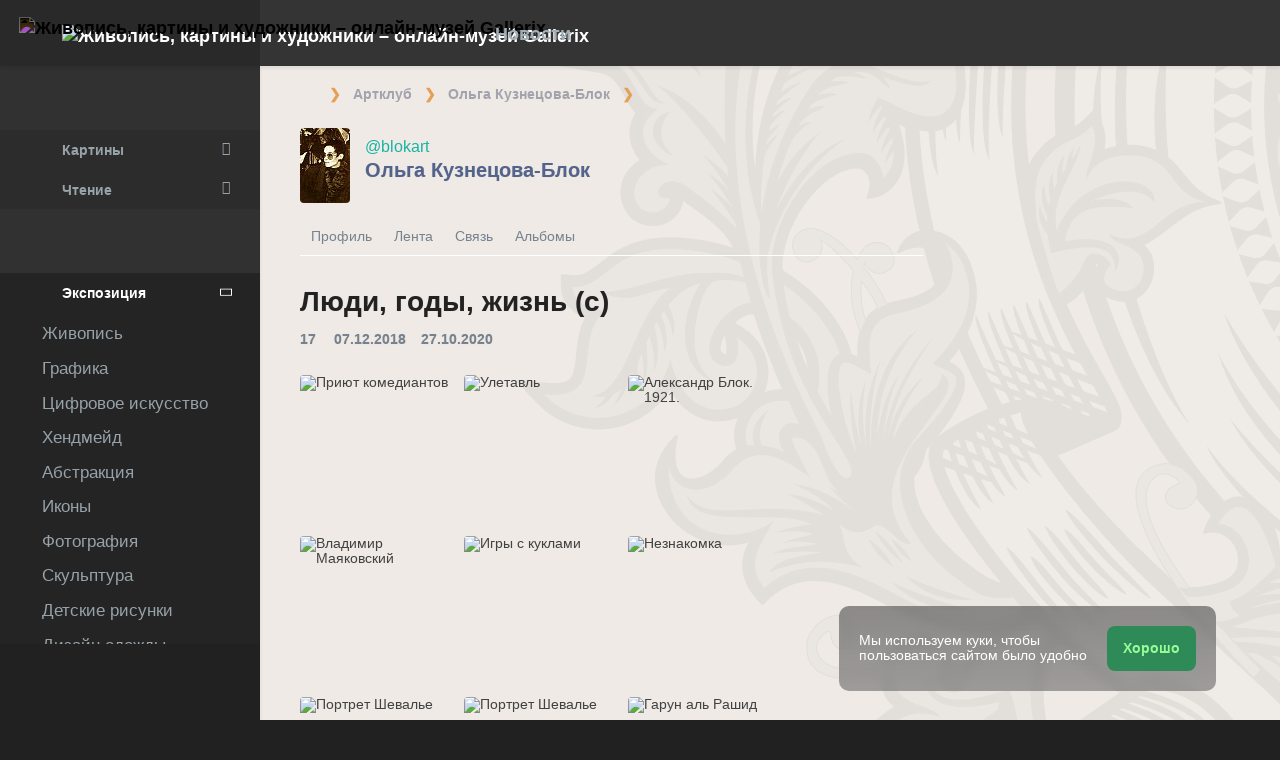

--- FILE ---
content_type: text/html; charset=UTF-8
request_url: https://in.gallerix.ru/blokart/expo/inaya-realnost/
body_size: 12418
content:
 <!DOCTYPE html><html class="no-js css-menubar bodygs" lang=ru><head> <meta charset=utf-8> <meta http-equiv=x-dns-prefetch-control content=on> <link rel=dns-prefetch href="https://x.gallerix.ru"> <link rel=dns-prefetch href="https://cdn.gallerix.asia/x"> <link rel=dns-prefetch href="https://cdn.gallerix.asia/j"> <link rel=dns-prefetch href="https://gallerix.asia"> <link rel=preconnect href="https://cdn.gallerix.asia/x"> <meta http-equiv=X-UA-Compatible content="IE=edge"> <meta name=viewport content="width=device-width, initial-scale=1.0, user-scalable=0, minimal-ui"> <link rel=apple-touch-icon sizes=180x180 href="/apple-touch-icon.png"> <link rel="shortcut icon" href="/favicon.ico">  <!--link rel=preload href="https://x.gallerix.ru/ui/global/fonts/web-icons/web-icons.woff2?v=0.2.4" as=font crossorigin type=font/woff2> <link rel=preload href="https://x.gallerix.ru/ui/global/fonts/mfglabs/mfglabs.woff?v=" as=font crossorigin type=font/woff> <link rel=preload href="https://x.gallerix.ru/ui/global/fonts/material-design/material-design.woff2?v=2.2.0" as=font crossorigin type=font/woff2> <link rel=preload href="https://x.gallerix.ru/ui/global/fonts/font-awesome/font-awesome.woff2?v=4.7.0" as=font crossorigin type=font/woff2> <link rel=preload href="https://x.gallerix.ru/ui/global/fonts/ionicons/ionicons.woff2?v=3.0.0" as=font crossorigin type=font/woff2-->  <!--Excluded: introjs=tour
<link rel=stylesheet href="/ui/global/vendor/animsition/animsition.css"> <link rel=stylesheet href="/ui/global/vendor/intro-js/introjs.min.css"> --> <link rel=stylesheet href="https://cdn.gallerix.asia/x/ui/plus/combined.css?ver=1769390821"> <link rel=stylesheet href="https://cdn.gallerix.asia/x/ui/fonts.css?ver=1769390821"> <link rel=stylesheet href="https://cdn.gallerix.asia/x/ui/gx.css?ver=1769390821"> <style>.loader-overlay { background: #222; color:#62a8ea; }</style> <!--[if lt IE 9]> <script src="https://cdn.gallerix.asia/x/ui/global/vendor/html5shiv/html5shiv.min.js?ver=1769390821" async></script> <![endif]--> <!--[if lt IE 10]> <script src="https://cdn.gallerix.asia/x/ui/global/vendor/media-match/media.match.min.js?ver=1769390821" async></script> <script src="https://cdn.gallerix.asia/x/ui/global/vendor/respond/respond.min.js?ver=1769390821" async></script> <![endif]--> <!--hreflang--> <link href="https://in.gallerix.ru/blokart/expo/inaya-realnost/" rel=alternate hreflang=ru> <link href="https://in.gallerix.ru/blokart/expo/inaya-realnost/" rel=alternate hreflang=x-default> <!--enlang--> <link href="https://in.gallerix.org/blokart/expo/inaya-realnost/" rel=alternate hreflang=en> <!--/enlang--> <link href="https://in.gallerix.asia/blokart/expo/inaya-realnost/" rel=alternate hreflang=zh-Hans> <!--/hreflang--> <meta name=referrer content=unsafe-url> <meta property="fb:app_id" content=246721435755174> <meta name=d15f022d925ba31a1ee24a14a9197de3 content=""> <meta name=56cf9aebfc7a973b97930897cd1129b4 content=""> <meta name=google-play-app content="app-id=com.defs.gallerix"> <meta name=ahrefs-site-verification content=f53cca73e60a35afcbbb464a4881c16343addaa4b8eab5938459ebe6dff660fe> <meta name=author content=Gallerix> <meta name=theme-color content="#313136"> <link rel=canonical href="https://in.gallerix.ru/blokart/expo/inaya-realnost/"><meta name=description content="★ Люди, годы, жизнь (с) ~ Ольга Кузнецова-Блок | Артклуб Gallerix"><meta name=keywords content=""><meta property="og:type" content=website><meta property="og:site_name" content="Gallerix.ru"><meta property="og:title" content="Люди, годы, жизнь (с) ~ Ольга Кузнецова-Блок | Артклуб Gallerix" ><meta property="og:url" content="https://in.gallerix.ru/blokart/expo/inaya-realnost/"><meta property="og:image" content="https://cdn.gallerix.asia/x/src/news/2018/Sep/combo2.jpg"><meta property="og:description" content="★ Люди, годы, жизнь (с) ~ Ольга Кузнецова-Блок | Артклуб Gallerix"><meta itemprop=name content="Люди, годы, жизнь (с) ~ Ольга Кузнецова-Блок | Артклуб Gallerix"><meta itemprop=image content="https://cdn.gallerix.asia/x/src/news/2018/Sep/combo2.jpg"><meta itemprop=description content="★ Люди, годы, жизнь (с) ~ Ольга Кузнецова-Блок | Артклуб Gallerix"><meta name="vk:image" content="https://cdn.gallerix.asia/x/src/news/2018/Sep/combo2.jpg"><meta name="twitter:card" content=summary_large_image><meta name="twitter:site" content="@Gallerix_ru"><meta name="twitter:url" content="https://in.gallerix.ru/blokart/expo/inaya-realnost/"><meta name="twitter:title" content="Люди, годы, жизнь (с) ~ Ольга Кузнецова-Блок | Артклуб Gallerix"><meta name="twitter:description" content="★ Люди, годы, жизнь (с) ~ Ольга Кузнецова-Блок | Артклуб Gallerix"><meta name="twitter:image" content="https://cdn.gallerix.asia/x/src/news/2018/Sep/combo2.jpg"><meta name=mrc__share_title content="Люди, годы, жизнь (с) ~ Ольга Кузнецова-Блок | Артклуб Gallerix"><meta name=mrc__share_description content="★ Люди, годы, жизнь (с) ~ Ольга Кузнецова-Блок | Артклуб Gallerix"><link rel=image_src href="https://cdn.gallerix.asia/x/src/news/2018/Sep/combo2.jpg"><title>Люди, годы, жизнь (с) ~ Ольга Кузнецова-Блок | Артклуб Gallerix</title> <!--{HEAD}-->  <script src="https://cdn.gallerix.asia/x/ui/global/vendor/breakpoints/breakpoints.min.js?ver=1769390821"></script> <script>Breakpoints();</script></head><body class="defs--gx site-menubar-fold-alt bodycolormode greymode" itemscope itemtype="http://schema.org/WebPage">  <nav class="site-navbar navbar navbar-default navbar-fixed-top navbar-mega navbarcolormode navbar-inverse" role=navigation> <div class=navbar-header> <button type=button class="navbar-toggler hamburger hamburger-close navbar-toggler-left hided" data-toggle=menubar> <span class=sr-only>Toggle navigation</span> <span class=hamburger-bar></span> </button> <button type=button class="navbar-toggler collapsed w-41" data-target="#site-navbar-collapse" data-toggle=collapse aria-label="Show menu"> <i class="icon wb-more-horizontal" aria-hidden=true></i> </button> <div class="navbar-brand navbar-brand-center site-grid---menu-toggle" data-tog---gle=gridmenu onclick="location.href='https://gallerix.ru/';"> <img src="https://cdn.gallerix.asia/x/src/ac/peace.png" width=32 height=32 class="navbar-brand-logo gallerix-peace" alt="Живопись, картины и художники – онлайн-музей Gallerix"><style>.navbar-brand-logo.gallerix-peace { filter:invert(1); }</style> <img class="navbar-brand-logo hide" src="https://cdn.gallerix.asia/x/src/slogo.32.png" srcset="https://cdn.gallerix.asia/x/src/slogo.32.png 32w, https://cdn.gallerix.asia/x/src/slogo.64.png 64w, https://cdn.gallerix.asia/x/src/slogo.128.png 128w" sizes=32px title=Gallerix loading=lazy alt="Живопись, картины и художники – онлайн-музей Gallerix"> <span class="navbar-brand-text hidden-xs-down"> <img src="https://x.gallerix.ru/src/slogotx.32.png" srcset="https://x.gallerix.ru/src/slogotx.32.png 131w, https://x.gallerix.ru/src/slogotx.64.png 262w" sizes=131px height=32 loading=lazy alt="Живопись, картины и художники – онлайн-музей Gallerix"></span> </div> <button type=button class="navbar-toggler collapsed w-41" data-target="#site-navbar-search" data-toggle=collapse aria-label="Site search"> <span class=sr-only>Toggle Search</span> <i class="icon fa-solid fa-search" aria-hidden=true></i> </button> </div> <div class="navbar-container container-fluid">  <div class="collapse navbar-collapse navbar-collapse-toolbar" id=site-navbar-collapse>  <ul class="nav navbar-toolbar"> <li class="nav-item hidden-float w-50" id=toggleMenubar onclick="MenuFold();"> <a class=nav-link data-toggle=menubar href="#" role=button> <i class="icon fa-duotone fa-bars va-2 o7"> <span class=sr-only>Toggle menubar</span> <span class=hamburger-bar></span> </i> </a> </li> <script> var mfold=false; // <--- don't change this line!!! {...}template.php
function MenuFold(){if (!mfold){mfold=true;
Cookies.set("MenuFold", 1,{expires: 1, path: '/' });
Cookies.set("MenuFold", 1,{expires: 1, path: '/', domain: '.gallerix.ru' });
}else {
mfold=false;
Cookies.remove("MenuFold",{path: '/' });
Cookies.remove("MenuFold",{path: '/', domain: '.gallerix.ru' });
}}</script> <li class="nav-item hidden-lg-down w-50" id=toggleFullscreen> <a class="nav-link icon fa-duotone fa-expand o7" data-toggle=fullscreen href="#" role=button> <span class=sr-only>Toggle fullscreen</span> </a> </li> <li class="nav-item hidden-lg-down w-50" id=toggleBoxed onclick="BoxedPage();"> <a class="nav-link icon fa-duotone fa-down-left-and-up-right-to-center o7" href="#" role=button id=shrinker> <span class=sr-only>Boxed page</span> </a> </li> <script> var pboxed=false; // <--- don't change this line!!! {...}template.php
function BoxedPage(){if (!pboxed){pboxed=true;
$('body').addClass('layout-boxed');
$('#shrinker').removeClass('fa-down-left-and-up-right-to-center').addClass('fa-up-right-and-down-left-from-center yellow-300');
Cookies.set("BoxedPage", 1,{expires: 999, path: '/' });
Cookies.set("BoxedPage", 1,{expires: 999, path: '/', domain: '.gallerix.ru' });
}else {
pboxed=false;
$('body').removeClass('layout-boxed');
$('#shrinker').removeClass('fa-up-right-and-down-left-from-center yellow-300').addClass('fa-down-left-and-up-right-to-center');
Cookies.remove("BoxedPage",{path: '/' });
Cookies.remove("BoxedPage",{path: '/', domain: '.gallerix.ru' });
}};
</script> <!--r046mn7--> <li class="nav-item hidden-float w-50"> <a class="nav-link icon fa-duotone fa-search defs--search-icon" data-toggle=collapse href="#" data-target="#site-navbar-search" role=button onclick="setTimeout(function(){$('#green-search').focus();},50);"> <span class=sr-only>Toggle Search</span> </a> </li> <li class="nav-item dropdown dropdown-fw dropdown-mega"> <a class="nav-link defs--news-actived" data-toggle=dropdown href="#" aria-expanded=false data-animation=fade role=button><!--Новости--><i class="icon fa-duotone fa-newspaper va-1 blue-500" aria-hidden=true></i> <b class="text-muted hidden-sm-down va-1">Новости</b></a> <div class=dropdown-menu role=menu> <div class=mega-content> <div class="row mb-30 mega-menu-row"></div> <div class=row> <div class="mega-list col-lg-4 col-md-5 c-1"> <div class='media-list lh-120'> <div class='icos float-left'><i class="icon fa-solid fa-book-open-reader font-size-18 o7" aria-hidden=true></i></div> <a href='//gallerix.ru/news/lit/202601/prositelnicy-esxila/'> <b class='media-h4 mt-0 mb-5 '>«Просительницы» Эсхила, краткое содержание</b> </a> </div> <div class='media-list lh-120'> <div class='icos float-left'><i class="icon fa-solid fa-book-sparkles font-size-18 o7" aria-hidden=true></i></div> <a href='//gallerix.ru/lib/vliyanie-mikelandzhelo-na-arxitekturu-i-skulpturu-epoxi-vozrozhdeniya/'> <b class='media-h4 mt-0 mb-5 '>Влияние Микеланджело на архитектуру и скульптуру эпохи Возрождения</b> </a> </div> <div class='media-list lh-120'> <div class='icos float-left'><i class="icon fa-solid fa-bullhorn font-size-18 o7" aria-hidden=true></i></div> <a href='//gallerix.ru/tribune/sfi--genezis-texnicheskogo-ot-remesla-k-sisteme/'> <b class='media-h4 mt-0 mb-5 '>Генезис технического: от ремесла к системе</b> </a> </div> <div class='media-list lh-120'> <div class='icos float-left'><i class="icon fa-solid fa-music font-size-18 o7" aria-hidden=true></i></div> <a href='//gallerix.ru/news/music/202512/barochnye-opery-zarozhdenie-i-razvitie-zhanra/'> <b class='media-h4 mt-0 mb-5 '>Барочные оперы: зарождение и развитие жанра</b> </a> </div> <div class='media-list lh-120'> <div class='icos float-left'><i class="icon fa-solid fa-bullhorn font-size-18 o7" aria-hidden=true></i></div> <a href='//gallerix.ru/tribune/psy--apofeniya-fenomen-vospriyatiya-lozhnyx-vzaimosvyazey/'> <b class='media-h4 mt-0 mb-5 '>Апофения: Феномен восприятия ложных взаимосвязей</b> </a> </div> <div class='media-list lh-120'> <div class='icos float-left'><i class="icon fa-solid fa-bullhorn font-size-18 o7" aria-hidden=true></i></div> <a href='//gallerix.ru/tribune/psy--effekt-zeygarnik-kognitivnye-mexanizmy-nezavershennogo-deystviya/'> <b class='media-h4 mt-0 mb-5 '>Эффект Зейгарник: Когнитивные механизмы незавершенного действия</b> </a> </div> <div class='media-list lh-120'> <div class='icos float-left'><i class="icon fa-solid fa-bullhorn font-size-18 o7" aria-hidden=true></i></div> <a href='//gallerix.ru/tribune/effekt-barnuma-psixologicheskaya-priroda-subektivnoy-validacii/'> <b class='media-h4 mt-0 mb-5 '>Эффект Барнума (Форера): Психологическая природа субъективной валидации</b> </a> </div> <div class="py-10 hidden-sm-up"></div> </div> <div class="col-lg-4 col-md-7 c-2"> <div class='media pointer hovr' onclick='location.href=`https://gallerix.ru/news/world/202510/krupneyshiy-arxeologicheskiy-muzey-mira-prinyal-pervyx-posetiteley-v-kaire/`;'> <!--noindex--> <div class='pr-20'> <img class='w-120 rb3' src='https://cdn.gallerix.asia/x/zoom/2025/Nov/d98ry6h7.jpg' alt='Крупнейший археологический музей мира принял первых посетителей в Каире' loading='lazy'> </div> <!--/noindex--> <div class='media-body lh-120 overflow-hidden'> <b class='media-h4 mt-0 mb-5 '>Крупнейший археологический музей мира принял первых посетителей в Каире</b> <p>31.10.2025</p> </div> </div> <div class='media pointer hovr' onclick='location.href=`https://gallerix.ru/news/world/202510/falshivyy-rembrandt-za-130-millionov-germanskaya-policiya-razoblachila-mezhdunarodnuyu-set-art-moshennikov/`;'> <!--noindex--> <div class='pr-20'> <img class='w-120 rb3' src='https://cdn.gallerix.asia/x/zoom/2025/Nov/wu54ib7tb.jpg' alt='Фальшивый Рембрандт за 130 миллионов: германская полиция разоблачила международную сеть арт-мошенников' loading='lazy'> </div> <!--/noindex--> <div class='media-body lh-120 overflow-hidden'> <b class='media-h4 mt-0 mb-5 '>Фальшивый Рембрандт за 130 миллионов: германская полиция разоблачила международную сеть арт-мошенников</b> <p>29.10.2025</p> </div> </div> <div class='media pointer hovr' onclick='location.href=`https://gallerix.ru/news/world/202510/koronu-imperatricy-evgenii-nashli-razbitoy-posle-ogrableniya-luvra/`;'> <!--noindex--> <div class='pr-20'> <img class='w-120 rb3' src='https://cdn.gallerix.asia/x/zoom/2025/Oct/fr1.jpg' alt='Корону императрицы Евгении нашли разбитой после ограбления Лувра' loading='lazy'> </div> <!--/noindex--> <div class='media-body lh-120 overflow-hidden'> <b class='media-h4 mt-0 mb-5 '>Корону императрицы Евгении нашли разбитой после ограбления Лувра</b> <p>19.10.2025</p> </div> </div> <div class='media pointer hovr' onclick='location.href=`https://gallerix.ru/news/world/202510/poklonniki-teylor-svift-sprovocirovali-nebyvalyy-naplyv-posetiteley-v-muzey-visbadena/`;'> <!--noindex--> <div class='pr-20'> <img class='w-120 rb3' src='https://cdn.gallerix.asia/x/zoom/2025/Oct/friedrich_heyser_ophelia.jpg' alt='Поклонники Тейлор Свифт спровоцировали небывалый наплыв посетителей в музей Висбадена' loading='lazy'> </div> <!--/noindex--> <div class='media-body lh-120 overflow-hidden'> <b class='media-h4 mt-0 mb-5 '>Поклонники Тейлор Свифт спровоцировали небывалый наплыв посетителей в музей Висбадена</b> <p>15.10.2025</p> </div> </div> </div> <div class="col-lg-4 hidden-lg-down c-3"> <hr><div class="font-size-16 mt-10 mb-10 text-center inners"><!--{INNERS}--></div> <button type=button onclick="location.href='https://gallerix.ru/news/';" class="btn btn-outline-secondary btn-xs pointer w-p100">Дайджест новостей</button> </div> </div> </div> </div> </li> <!--/r046mn7--> <li class="nav-item hide hidden-float"><a class="nav-link icon fa-duotone fa-person-digging red-500" data-placement=bottom data-toggle=tooltip data-original-title="Идут работы | Something is under construction"></a></li> </ul>   <ul class="nav navbar-toolbar navbar-right navbar-toolbar-right"> <!--{SHAREBTN}--> <!--langmenu--><!--notrans--><!--noindex--> <li class="nav-item dropdown defs--ru-only" onmouseover="defs_over_dd=false; menumouse(false,true);"> <a class=nav-link data-toggle=dropdown href="javascript:void(0)" data-animation=scale-up aria-expanded=false role=button> <span class="flag-icon flag-icon-ru"></span> </a> <div class=dropdown-menu role=menu> <a class=dropdown-item href="https://in.gallerix.ru/blokart/expo/inaya-realnost/" role=menuitem rel=nofollow hreflang=ru> <span class="flag-icon flag-icon-ru"></span> Русский</a> <!--enlang--> <a class=dropdown-item href="//in.gallerix.org/blokart/expo/inaya-realnost/" role=menuitem rel=nofollow hreflang=en> <span class="flag-icon flag-icon-gb"></span> English</a> <!--/enlang--> <a class=dropdown-item href="//in.gallerix.asia/blokart/expo/inaya-realnost/" role=menuitem rel=nofollow hreflang=zh> <span class="flag-icon flag-icon-cn"></span> <span style="font-family:simsun,serif; font-size:90%;">中文</span></a> </div> </li> <!--/noindex--><!--/notrans--> <!--/langmenu--> <li class="nav-item dropdown"> <a class=nav-link data-toggle=dropdown href="#" aria-expanded=false data-animation=scale-up role=button> <i class="icon ml-user pr-20" aria-hidden=true></i> </a> <div class=dropdown-menu role=menu> <a class="animisition-link dropdown-item" href="//gallerix.ru/user/" role=menuitem><i class="icon fa-solid fa-right-to-bracket font-size-20 va-2" aria-hidden=true></i> Вход</a> <a class="animisition-link dropdown-item" href="//gallerix.ru/user/join/" role=menuitem><i class="icon ml-new-user font-size-20 va-2" aria-hidden=true></i> Регистрация</a> </div> </li> </ul>  </div> <script> function slidePanelPick(){setTimeout(function(){if($("#defs--rsp-btn").hasClass("active")){Cookies.set("slidePanel", 1,{expires: 1, path: '/' });
Cookies.set("slidePanel", 1,{expires: 1, path: '/', domain: '.gallerix.ru' });
}else {
Cookies.remove("slidePanel",{path: '/' });
Cookies.remove("slidePanel",{path: '/', domain: '.gallerix.ru' });
}}, 1500);
};
</script>   <div class="collapse navbar-search-overlap" id=site-navbar-search> <form role=search action="//gallerix.ru/roster/" method=post> <div class=form-group> <div class=input-search> <i class="input-search-icon wb-search" aria-hidden=true></i> <input type=text id=green-search class="form-control font-size-24 white" name=qpn placeholder="Поиск по сайту | Введите слово и нажмите Enter ↵"> <button type=button class="input-search-close icon fa-solid fa-close" data-target="#site-navbar-search" data-toggle=collapse aria-label=Close></button> </div> </div> </form> </div>  </div> </nav>  <div class="site-menubar menubarcolormode"> <div class=site-menubar-body> <div class="pt-0 pt-xl-0 pt-md-25"> <!--{LEFT-MENU}--> <div> <ul class=site-menu data-plugin=menu> <li class="site-menu-category orange-300 w-1 pr-0 pl-0 pb-10 overflow-hidden lh-100 pointer" style="height:44px;" onclick="$('.menu-0').click();">Музей<br><small class=o7>Старые картины</small></li> <li class="site-menu-item has-sub menu-0 defs--0-menu"> <a href="javascript:void(0)"> <i class="site-menu-icon fa-solid fa-university" aria-hidden=true></i> <span class=site-menu-title>Картины</span> <span class=site-menu-arrow></span> <!--div class=site-menu-badge> <span class="badge badge-pill badge-success">3</span> </div--> </a> <ul class=site-menu-sub> <li class="site-menu-item defs--0-gal"> <a class=animsition-link href="//gallerix.ru/a1/"> <span class=site-menu-title>Картинная галерея</span> </a> </li> <li class="site-menu-item defs--0-sr"> <a class=animsition-link href="//gallerix.ru/storeroom/"> <span class=site-menu-title>Художники</span> </a> </li> <li class="site-menu-item defs--0-mus"> <a class=animsition-link href="//gallerix.ru/album/Museums"> <span class=site-menu-title>Музеи мира</span> </a> </li> <li class="site-menu-item defs--0-rus"> <a class=animsition-link href="//gallerix.ru/album/Russians"> <span class=site-menu-title>Русские художники</span> </a> </li> </ul> </li> <li class="site-menu-item has-sub defs--1-menu"> <a href="javascript:void(0)"> <i class="site-menu-icon fa-solid fa-book" aria-hidden=true></i> <span class=site-menu-title>Чтение</span> <span class=site-menu-arrow></span> </a> <ul class=site-menu-sub> <!--li class="site-menu-item defs--1-read"> <a class=animsition-link href="//gallerix.ru/read/"> <span class=site-menu-title>Биографии</span> </a> </li--> <li class="site-menu-item defs--1-lit"> <a class="animsition-link lit" href="//gallerix.ru/lit/"> <span class=site-menu-title>Книги</span> </a> </li> <li class="site-menu-item defs--1-enci"> <a class=animsition-link href="//gallerix.ru/pedia/"> <span class=site-menu-title>Энциклопедия</span> <!--div class=site-menu-label> <span class="badge badge-dark badge-round bg-dark"><i class="icon ml-hourglass text-muted" aria-hidden=true></i></span> </div--> </a> </li> <li class="site-menu-item defs--1-films"> <a class=animsition-link href="//gallerix.ru/read/filmy-o-xudozhnikax/"> <span class=site-menu-title>Фильмы о художниках</span> </a> </li> <li class="site-menu-item defs--1-learn"> <a class=animsition-link href="//gallerix.ru/learn/"> <span class=site-menu-title>Учимся рисовать</span> </a> </li> </ul> </li> <li class="site-menu-category orange-300 w-1 pr-0 pl-0 pb-10 overflow-hidden lh-100 pointer" style="height:44px;" onclick="$('.menu-2').click();">Артклуб<br><small class=o7>Наши современники</small></li> <li class="site-menu-item has-sub menu-2 active open"> <a href="javascript:void(0)"> <i class="site-menu-icon fa-solid fa-play" aria-hidden=true></i> <span class=site-menu-title>Экспозиция</span> <span class=site-menu-arrow></span> </a> <ul class=site-menu-sub> <li class="site-menu-item defs--2-in"> <a class=animsition-link href="//in.gallerix.ru/"> <span class=site-menu-title>Живопись</span> </a> </li> <li class="site-menu-item defs--2-graf"> <a class=animsition-link href="//graf.gallerix.ru/"> <span class=site-menu-title>Графика</span> </a> </li> <li class="site-menu-item defs--2-digital"> <a class=animsition-link href="//digital.gallerix.ru/"> <span class=site-menu-title>Цифровое искусство</span> </a> </li> <li class="site-menu-item defs--2-crafts"> <a class=animsition-link href="//crafts.gallerix.ru/"> <span class=site-menu-title>Хендмейд</span> </a> </li> <li class="site-menu-item defs--2-c"> <a class=animsition-link href="//c.gallerix.ru/"> <span class=site-menu-title>Абстракция</span> </a> </li> <li class="site-menu-item defs--2-icon"> <a class=animsition-link href="//icon.gallerix.ru/"> <span class=site-menu-title>Иконы</span> </a> </li> <li class="site-menu-item defs--2-foto"> <a class=animsition-link href="//foto.gallerix.ru/"> <span class=site-menu-title>Фотография</span> </a> </li> <li class="site-menu-item defs--2-sculpt"> <a class=animsition-link href="//sculpt.gallerix.ru/"> <span class=site-menu-title>Скульптура</span> </a> </li> <li class="site-menu-item defs--2-kids"> <a class=animsition-link href="//kids.gallerix.ru/"> <span class=site-menu-title>Детские рисунки</span> </a> </li> <li class="site-menu-item defs--2-tog"> <a class=animsition-link href="//tog.gallerix.ru/"> <span class=site-menu-title>Дизайн одежды</span> </a> </li> <li class="site-menu-item defs--2-street"> <a class=animsition-link href="//street.gallerix.ru/"> <span class=site-menu-title>Стрит-арт</span> </a> </li> <li class="site-menu-item defs--2-bodyart"> <a class=animsition-link href="//bodyart.gallerix.ru/"> <span class=site-menu-title>Бодиарт</span> </a> </li> <li class="site-menu-item defs--2-int"> <a class=animsition-link href="//int.gallerix.ru/"> <span class=site-menu-title>Интерьер</span> </a> </li> <li class="site-menu-item defs--2-embro"> <a class=animsition-link href="//embro.gallerix.ru/"> <span class=site-menu-title>Вышивка</span> </a> </li> </ul> </li> <li class="site-menu-item has-sub defs--3-menu"> <a href="javascript:void(0)"> <i class="site-menu-icon fa-solid fa-shopping-bag" aria-hidden=true></i> <span class=site-menu-title>Магазин</span> <span class=site-menu-arrow></span> </a> <ul class=site-menu-sub> <li class="site-menu-item defs--3-ushop"> <a class=animsition-link href="//in.gallerix.ru/buy/"> <span class=site-menu-title>Готовые работы</span> </a> </li> <li class="site-menu-item defs--3-board"> <a class=animsition-link href="//in.gallerix.ru/board/"> <span class=site-menu-title>Заказать картину</span> </a> </li> <li class="site-menu-item defs--3-cat"> <a class=animsition-link href="//in.gallerix.ru/workshop/"> <span class=site-menu-title>Каталог авторов</span> </a> </li> <!--li class="site-menu-item defs--3-online"> <a class="animsition-link soon"> <span class=site-menu-title>Нарисуйте меня</span> </a> </li> <li class="site-menu-item defs--3-mall"> <a href="javascript:void(0)" class="animsition-link soon"> <span class=site-menu-title>Товары для творчества</span> </a> </li> <li class="site-menu-item defs--3-school"> <a class="animsition-link soon"> <span class=site-menu-title>Обучение живописи</span> </a> </li--> </ul> </li> <li class="site-menu-item has-sub defs--4-menu"> <a href="javascript:void(0)"> <i class="site-menu-icon ml-users" aria-hidden=true></i> <span class=site-menu-title>Сообщество</span> <span class=site-menu-arrow></span> </a> <ul class=site-menu-sub> <li class="site-menu-item defs--4-line"> <a class=animsition-link href="//ac.gallerix.ru/"> <span class=site-menu-title>Лента</span> </a> </li> <li class="site-menu-item defs--4-t100"> <a class=animsition-link href="//in.gallerix.ru/top100/"> <span class=site-menu-title>Gallerix Топ-100</span> </a> </li> <li class="site-menu-item defs--4-kd"> <a class=animsition-link href="//in.gallerix.ru/days/"> <span class=site-menu-title>Все «Картины дня»</span> </a> </li> <!--li class="site-menu-item defs--4-vac"> <a class=animsition-link href="//in.gallerix.ru/vac/"> <span class=site-menu-title>Вакансии</span> </a> </li> <li class="site-menu-item defs--4-free"> <a class=animsition-link href="//in.gallerix.ru/free/"> <span class=site-menu-title>Бесплатный фотобанк</span> </a> </li--> <li class="site-menu-item defs--4-newa"> <a class=animsition-link href="//in.gallerix.ru/albums/"> <span class=site-menu-title>Новые альбомы</span> </a> </li> <li class="site-menu-item defs--4-aus"> <a class=animsition-link href="//in.gallerix.ru/autors/"> <span class=site-menu-title>Все авторы Артклуба</span> </a> </li> </ul> </li> <li class="site-menu-category orange-300 w-1 pr-0 pl-0 overflow-hidden o7"><small class="">Интерактив</small></li><li class="site-menu-item defs---afi"> <a class=animsition-link href="//gallerix.ru/afisha/"><i class="site-menu-icon fa-solid fa-calendar-days" aria-hidden=true></i><span class=site-menu-title>Афиша выставок</span> </a></li><!--li class="site-menu-item hide defs---contests"> <a class="animsition-link gre**en-600" href="//gallerix.ru/c/"><i class="site-menu-icon fa-mortar-board" aria-hidden=true></i><span class=site-menu-title>Конкурсы</span--> <!--div class=site-menu-label><span class="badge badge-dark badge-round bg-success"><i class="icon fa-flash" aria-hidden=true></i> New</span></div--> <!--/a></li--><li class="site-menu-item defs---puzz"> <a class=animsition-link href="//gallerix.ru/pazly/"><i class="site-menu-icon fa-solid fa-puzzle" aria-hidden=true></i><span class=site-menu-title>Пазлы</span> </a></li><li class="site-menu-item defs--ai"> <a class=animsition-link href="//gallerix.ru/ai/"><i class="site-menu-icon fa-solid fa-microchip-ai" aria-hidden=true></i><span class=site-menu-title>Нейрогенератор</span> <div class=site-menu-label>🔥</span></div> </a></li><li class="site-menu-item defs---puzz"> <a class=animsition-link href="//gallerix.ru/fifteen/"><i class="site-menu-icon fa-solid fa-game-board-simple" aria-hidden=true></i><span class=site-menu-title>Пятнашки</span> <div class=site-menu-label>⭐</div> </a></li><li class="site-menu-item defs---puzz"> <a class=animsition-link href="//gallerix.ru/wallpapers/"><i class="site-menu-icon fa-solid fa-desktop-arrow-down" aria-hidden=true></i><span class=site-menu-title>Обои</span> <div class=site-menu-label>⭐</div> </a></li> <li class="site-menu-item defs---forum"> <a class=animsition-link href="//gallerix.ru/forum/"> <i class="site-menu-icon fa-solid fa-comment" aria-hidden=true></i> <span class="site-menu-title font-weight-300" style="margin-left:-2px;">Форум</span> </a> </li> </ul>  </div> <!--{/LEFT-MENU}--> </div> </div> <div class=site-menubar-footer> <a class="fold-show animsition-link" data-placement=top data-toggle=tooltip data-original-title="Поиск по сайту" href="//gallerix.ru/roster/ac/"> <span class="icon fa-solid fa-search" aria-hidden=true></span> </a> <a class=animsition-link data-placement=top data-toggle=tooltip data-original-title="Большое меню" href="//gallerix.ru/sitemap/"> <span class="icon fa-solid fa-sitemap" aria-hidden=true></span> </a> <a onclick="javascript: ColorMode();" data-placement=top data-toggle=tooltip data-original-title="Ночной режим"> <span class="icon fa-solid fa-adjust" aria-hidden=true></span> </a> <script> var cmode='default';
function ColorMode(){if(cmode=='default'){cmode='dark';
$('body').removeClass('greymode');
$('body').addClass('darkmode');
}else if(cmode=='dark'){cmode='light';
$('body').removeClass('darkmode');
$('body').addClass('lightmode');
$('nav').removeClass('navbar-inverse');
$('.menubarcolormode').addClass('site-menubar-light');
}else if(cmode=='light'){cmode='default';
$('body').removeClass('lightmode');
$('body').addClass('greymode');
$('nav').addClass('navbar-inverse');
$('.menubarcolormode').removeClass('site-menubar-light');
};
//Cookies.set("ColorMode", cmode,{expires: 365, path: '/' });
Cookies.set("ColorMode", cmode,{expires: 365, path: '/', domain: '.gallerix.ru' });
Cookies.set("ColorMode", cmode,{expires: 365, path: '/', domain: 'gallerix.ru' });
};
</script> </div> </div> <!--div class="site-gridmenu uc"> <div> <div> <ul> <li> <a class=animsition-link href="//gallerix.ru/"> <i class="icon wb-grid-4"></i> <span>Начало</span> </a> </li> <li> <a class=animsition-link href="//gallerix.ru/a1/"> <i class="icon fa fa-bank"></i> <span>Галерея</span> </a> </li> <li> <a class=animsition-link href="//gallerix.ru/artclub/"> <i class="icon ml-users"></i> <span>Артклуб</span> </a> </li> <li> <a class=animsition-link href="//in.gallerix.ru/buy/"> <i class="icon fa fa-shopping-bag"></i> <span>Магазин</span> </a> </li> <li> <a class=animsition-link href="//gallerix.ru/news/"> <i class="icon fa fa-newspaper-o"></i> <span>Новости</span> </a> </li> <li> <a class=animsition-link href="//gallerix.ru/forum/"> <i class="icon fa-comments"></i> <span>Форум</span> </a> </li> </ul> </div> </div> </div-->  <div class=page> <!--{ASIDE}--> <div class="page-header breadcrmbs"><ol class='breadcrumb' itemprop='breadcrumb' itemscope itemtype='http://schema.org/BreadcrumbList'><li class='breadcrumb-item mr-5' itemprop='itemListElement' itemscope itemtype='http://schema.org/ListItem'><a href='https://gallerix.ru/' class='fa-duotone fa-home-blank mt--5' itemprop='item'></a><meta itemprop='position' content='0'><meta itemprop='name' content='Gallerix'></li><li class='breadcrumb-item' itemprop='itemListElement' itemscope itemtype='http://schema.org/ListItem'><a class='animsition-link' itemprop='item' href='https://gallerix.ru/artclub/'><span itemprop='name'>Артклуб</span></a> <meta itemprop='position' content='1'> </li><li class='breadcrumb-item' itemprop='itemListElement' itemscope itemtype='http://schema.org/ListItem'><a class='animsition-link' itemprop='item' href='https://in.gallerix.ru/blokart'><span itemprop='name'>Ольга Кузнецова-Блок</span></a> <meta itemprop='position' content='2'> </li><li class='breadcrumb-item active' itemprop='itemListElement' itemscope itemtype='http://schema.org/ListItem'><a href='https://in.gallerix.ru/blokart/expo/inaya-realnost/' itemprop='item'><span ><i class="icon fa-duotone fa-folder va-1" aria-hidden=true></i></span></a> <meta itemprop='position' content='3'> <meta itemprop=name content=""> </li></ol></div>  <div class="page-content container-fluid"><!--MOB--> <main> <div class=panel> <div class=panel-heading> <i class="icon fa-regular fa-close float-right p-10 defs-closeadv hidden-md-down" aria-hidden=true onclick="$('#defs-rcl').hide(); $(this).hide(); $('#defs-lcd').removeClass('col-lg-8').removeClass('col-xl-8').removeClass('col-xxl-8').addClass('col-lg-12').addClass('col-xl-12').addClass('col-xxl-12');"></i> <p><br></p> </div> <div class="panel-body container-fluid"> <div class=row> <div class="cont col-sm-12 col-md-12 col-lg-8 col-xl-8 col-xxl-9" id=defs-lcd> <div class="mt--30 mb-10"> <div class="float-left bg-transparent mr-15 mb-10 w-50"> <a href=/blokart/><img src="//u.gallerix.ru/ufoto_m/blokart.jpg" class=rb3 loading=lazy decoding=async></a> </div> <p class="m-0 p-0 pt-5"> <span class="teal-600 font-size-16">@blokart</span> </p> <h3 class="card-title bold">Ольга Кузнецова-Блок</h3> <div class="clearfix font-size-14 pt-5"> <ul class="nav nav-tabs nav-tabs-line"> <li class=nav-item><a href=/blokart/ class="nav-link px-10 py-5">Профиль</a></li> <li class=nav-item><a href="//ac.gallerix.ru/?u=blokart" class="nav-link px-10 py-5">Лента</a></li> <li class=nav-item><a href="//gallerix.ru/user/pm/write=32403" class="nav-link px-10 py-5">Связь</a></li> <li class=nav-item><a href=/blokart/abs/ class="nav-link px-10 py-5">Альбомы</a></li> </ul> </div> </div> <h1 class="panel-title pl-0">Люди, годы, жизнь (с)<!--noindex--> <span class='panel-desc'>17 <i class="icon fa-duotone fa-images mr-10" aria-hidden=true></i> 07.12.2018 <i class="icon fa-regular fa-ellipsis mx-1 orange-600" aria-hidden=true></i> 27.10.2020</span><!--/noindex--></h1> <div class="pic h-150"> <a href=/blokart/expo/inaya-realnost/niti-sudby/ > <div class=a_dv1> <img src="//r3.galerix.ru/blokart/niti-sudby.jpg" alt="Приют комедиантов" width=150 height=150 loading=lazy decoding=async> <div class=a_shad1></div> </div> </a> </div> <div class="pic h-150"> <a href=/blokart/expo/inaya-realnost/uletavl_1/ > <div class=a_dv1> <img src="//r3.galerix.ru/blokart/uletavl_1.jpg" alt="Улетавль" width=150 height=150 loading=lazy decoding=async> <div class=a_shad1></div> </div> </a> </div> <div class="pic h-150"> <a href=/blokart/expo/inaya-realnost/aleksandr-blok-1921/ > <div class=a_dv1> <img src="//r3.galerix.ru/blokart/aleksandr-blok-1921.jpg" alt="Александр Блок. 1921. " width=150 height=150 loading=lazy decoding=async> <div class=a_shad1></div> </div> </a> </div> <div class="pic h-150"> <a href=/blokart/expo/inaya-realnost/vladimir-mayakovskij/ > <div class=a_dv1> <img src="//r3.galerix.ru/blokart/vladimir-mayakovskij.jpg" alt="Владимир Маяковский" width=150 height=150 loading=lazy decoding=async> <div class=a_shad1></div> </div> </a> </div> <div class="pic h-150"> <a href=/blokart/expo/inaya-realnost/igry-s-kuklami/ > <div class=a_dv1> <img src="//r3.galerix.ru/blokart/igry-s-kuklami.jpg" alt="Игры с куклами" width=150 height=150 loading=lazy decoding=async> <div class=a_shad1></div> </div> </a> </div> <div class="pic h-150"> <a href=/blokart/expo/inaya-realnost/neznakomka/ > <div class=a_dv1> <img src="//r3.galerix.ru/blokart/neznakomka.jpg" alt="Незнакомка" width=150 height=150 loading=lazy decoding=async> <div class=a_shad1></div> </div> </a> </div> <div class="pic h-150"> <a href=/blokart/expo/inaya-realnost/portret-shevale/ > <div class=a_dv1> <img src="//r3.galerix.ru/blokart/portret-shevale.jpg" alt="Портрет Шевалье" width=150 height=150 loading=lazy decoding=async> <div class=a_shad1></div> </div> </a> </div> <div class="pic h-150"> <a href=/blokart/expo/inaya-realnost/portret-shevale_1/ > <div class=a_dv1> <img src="//r3.galerix.ru/blokart/portret-shevale_1.jpg" alt="Портрет Шевалье" width=150 height=150 loading=lazy decoding=async> <div class=a_shad1></div> </div> </a> </div> <div class="pic h-150"> <a href=/blokart/expo/inaya-realnost/garun-al-rashid/ > <div class=a_dv1> <img src="//r3.galerix.ru/blokart/garun-al-rashid.jpg" alt="Гарун аль Рашид" width=150 height=150 loading=lazy decoding=async> <div class=a_shad1></div> </div> </a> </div> <div class="pic h-150"> <a href=/blokart/expo/inaya-realnost/v-bistro_2/ > <div class=a_dv1> <img src="//r3.galerix.ru/blokart/v-bistro_2.jpg" alt="В бистро" width=150 height=150 loading=lazy decoding=async> <div class=a_shad1></div> </div> </a> </div> <div class="pic h-150"> <a href=/blokart/expo/inaya-realnost/my_1/ > <div class=a_dv1> <img src="//r3.galerix.ru/blokart/my_1.jpg" alt="Мы" width=150 height=150 loading=lazy decoding=async> <div class=a_shad1></div> </div> </a> </div> <div class="pic h-150"> <a href=/blokart/expo/inaya-realnost/water-music/ > <div class=a_dv1> <img src="//r3.galerix.ru/blokart/water-music.jpg" alt="Water music" width=150 height=150 loading=lazy decoding=async> <div class=a_shad1></div> </div> </a> </div> <div class="pic h-150"> <a href=/blokart/expo/inaya-realnost/moya-pamyat-vorkuta/ > <div class=a_dv1> <img src="//r3.galerix.ru/blokart/moya-pamyat-vorkuta.jpg" alt="Моя память. Воркута. " width=150 height=150 loading=lazy decoding=async> <div class=a_shad1></div> </div> </a> </div> <div class="pic h-150"> <a href=/blokart/expo/inaya-realnost/avtoportret/ > <div class=a_dv1> <img src="//r3.galerix.ru/blokart/avtoportret.jpg" alt="Автопортрет" width=150 height=150 loading=lazy decoding=async> <div class=a_shad1></div> </div> </a> </div> <div class="pic h-150"> <a href=/blokart/expo/inaya-realnost/portret-shevale_2/ > <div class=a_dv1> <img src="//r3.galerix.ru/blokart/portret-shevale_2.jpg" alt="Портрет Шевалье" width=150 height=150 loading=lazy decoding=async> <div class=a_shad1></div> </div> </a> </div> <div class="pic h-150"> <a href=/blokart/expo/inaya-realnost/tango/ > <div class=a_dv1> <img src="//r3.galerix.ru/blokart/tango.jpg" alt="Танго" width=150 height=150 loading=lazy decoding=async> <div class=a_shad1></div> </div> </a> </div> <div class="pic h-150"> <a href=/blokart/expo/inaya-realnost/ustalost/ > <div class=a_dv1> <img src="//r3.galerix.ru/blokart/ustalost.jpg" alt="Усталость" width=150 height=150 loading=lazy decoding=async> <div class=a_shad1></div> </div> </a> </div> <hr class="clearfix mb-20 pt-10"> <h4 class="px-0 mt-60">Альбомы автора</h4> <div class="list-group px-0 mt-20 font-size-18 list-group-gap"> <a href=/blokart/expo/light-catcher-lovec-sveta/ class="list-group-item hovr7 bold animsition-link bg-blue-grey-300 list-bg abms "><i class="icon fa-duotone fa-folder mx-1 va-1 orange-600" aria-hidden=true></i> Transpersonal photo exhibition ”Light Catcher” &nbsp; 43 <i class="icon fa-duotone fa-images d2" aria-hidden=true></i></a> <a href=/blokart/expo/metafizika-zhivopisi/ class="list-group-item hovr7 bold animsition-link bg-blue-grey-300 list-bg abms "><i class="icon fa-duotone fa-folder mx-1 va-1 orange-600" aria-hidden=true></i> Метафизика живописи &nbsp; 33 <i class="icon fa-duotone fa-images d2" aria-hidden=true></i></a> <a href=/blokart/expo/tvoreniya/ class="list-group-item hovr7 bold animsition-link bg-blue-grey-300 list-bg abms "><i class="icon fa-duotone fa-folder mx-1 va-1 orange-600" aria-hidden=true></i> Как люди, только лучше. &nbsp; 24 <i class="icon fa-duotone fa-images d2" aria-hidden=true></i></a> <a href=/blokart/expo/inaya-realnost/ class="list-group-item hovr7 bold animsition-link bg-grey-300 grey-400 list-bg-active list-bg abms "><i class="icon fa-duotone fa-folder mx-1 va-1 " aria-hidden=true></i> Люди, годы, жизнь (с) &nbsp; 17 <i class="icon fa-duotone fa-images d2" aria-hidden=true></i></a> <a href=/blokart/expo/my/ class="list-group-item hovr7 bold animsition-link bg-blue-grey-300 list-bg abms "><i class="icon fa-duotone fa-folder mx-1 va-1 orange-600" aria-hidden=true></i> Воспоминания &nbsp; 16 <i class="icon fa-duotone fa-images d2" aria-hidden=true></i></a> <a href=/blokart/expo/teatr/ class="list-group-item hovr7 bold animsition-link bg-blue-grey-300 list-bg abms "><i class="icon fa-duotone fa-folder mx-1 va-1 orange-600" aria-hidden=true></i> Театр &nbsp; 13 <i class="icon fa-duotone fa-images d2" aria-hidden=true></i></a> <a href=/blokart/expo/grafika/ class="list-group-item hovr7 bold animsition-link bg-blue-grey-300 list-bg abms "><i class="icon fa-duotone fa-folder mx-1 va-1 orange-600" aria-hidden=true></i> Графика &nbsp; 10 <i class="icon fa-duotone fa-images d2" aria-hidden=true></i></a> <a href=/blokart/expo/edem/ class="list-group-item hovr7 bold animsition-link bg-blue-grey-300 list-bg abms hide"><i class="icon fa-duotone fa-folder mx-1 va-1 orange-600" aria-hidden=true></i> Вода обетованная &nbsp; 10 <i class="icon fa-duotone fa-images d2" aria-hidden=true></i></a> <a href=/blokart/expo/zhurnalnye-foto/ class="list-group-item hovr7 bold animsition-link bg-blue-grey-300 list-bg abms hide"><i class="icon fa-duotone fa-folder mx-1 va-1 orange-600" aria-hidden=true></i> Фото для журналов, книжная графика &nbsp; 7 <i class="icon fa-duotone fa-images d2" aria-hidden=true></i></a> <a href=/blokart/expo/freski/ class="list-group-item hovr7 bold animsition-link bg-blue-grey-300 list-bg abms hide"><i class="icon fa-duotone fa-folder mx-1 va-1 orange-600" aria-hidden=true></i> Интерьеры &nbsp; 7 <i class="icon fa-duotone fa-images d2" aria-hidden=true></i></a> <a href=/blokart/expo/cvetushie-lica/ class="list-group-item hovr7 bold animsition-link bg-blue-grey-300 list-bg abms hide"><i class="icon fa-duotone fa-folder mx-1 va-1 orange-600" aria-hidden=true></i> Цветы &nbsp; 5 <i class="icon fa-duotone fa-images d2" aria-hidden=true></i></a> <a class="list-group-item bg-transparent hovr pointer" onclick="$(this).hide(); $('.abms').hide().removeClass('hide').fadeIn(300);"><i class="icon md-plus pl-5 mx-1 va-1 orange-600" aria-hidden=true></i> Ещё альбомы (4)</a></div> </div> <div class="col-sm-12 col-md-12 col-lg-4 col-xl-4 col-xxl-3" id=defs-rcl> <div class="flori ade"></div> </div> </div> </div></div> </main> </div> <!--{ASIDE/MAIN}--> </div>  <!--{SHARE}-->  <footer class=site-footer> <div class="site-footer-legal font-size-16"><small>2009-2026 <i class="icon fa-light fa-copyright o7" aria-hidden=true></i></small> <a href="https://gallerix.ru/" class=bold>Gallerix</a> &nbsp; <span class="">16+</span></div> <div class=site-footer-right style="cursor: pointer; opacity:0.7;"> <!--i class=fa-facebook-square onclick="window.open('https://www.facebook.com/gallerix.ru/')"></i> &nbsp; --> <i class="icon fa-brands fa-telegram" onclick="window.open('https://t.me/s/gallerix/')"></i> &nbsp;
<i class="icon fa-brands fa-vk" onclick="window.open('https://vk.com/gallerix')"></i> &nbsp;
<i class="icon fa-brands fa-square-odnoklassniki" onclick="window.open('https://ok.ru/gallerix')"></i> &nbsp;
<!--img src="https://cdn.gallerix.asia/x/src/var/zen.png" width=20 height=auto class="zen va-2" onclick="window.open('https://zen.yandex.ru/gallerix.ru')" alt=Zen loading=lazy> &nbsp; --> <!--i class=fa-twitter onclick="window.open('https://twitter.com/gallerix_ru')"></i> &nbsp; --> <!--i class="fa-brands fa-youtube va1" onclick="window.open('https://www.youtube.com/channel/UCcq1P2K6s0FL3TfBrWviR_g')"></i> &nbsp; &nbsp; -->  </div> <div class=footer-menu> <div class=footer-metrika> <!--div data-placement=left data-toggle=tooltip data-original-title="Уникальные посетители" class="hide font-size-14 w-120 lh-115 p-10 text-right mb-20 cursor-default"> <p class="m-0 p-0 pb-3 mb-3" style="border-bottom:1px solid #3583CA;"><b>Посетители</b></p> <span class=float-left>Сегодня</span> <span class="float-right tahoma blue-700"><!--{TOD}- - ></span> <span class="float-left clearfix">Вчера</span> <span class="float-right tahoma blue-700"><!--{YTOD}- -></span> </div--> <div class="opacityp float-right text-right"><img src="https://metrika-informer.com/informer/253414/2_1_9F9490FF_7F7470FF_1_pageviews" style="width:80px; height:31px; border:0;" alt="Яндекс.Метрика" title="Яндекс.Метрика: данные за сегодня (просмотры)" class=ym-advanced-informer data-cid=253414 data-lang=ru loading=lazy></div> <!--noindex--><!--Notice--><!--/noindex--> </div> <!--noindex--> <div class=leftpart>  <div class="list-group bg-inherit"> <span class="list-group-item pointer hovr grey-600" onclick="a('//gallerix.ru/action/help/')"> Помощь <i class="icon fa-solid fa-life-ring" aria-hidden=true></i> </span> <span class="list-group-item pointer hovr grey-600" onclick="a('//gallerix.ru/action/faq/')"> F.A.Q. <i class="icon fa-solid fa-circle-question" aria-hidden=true></i> </span> <span class="list-group-item pointer hovr grey-600" onclick="a('//gallerix.ru/about/')"> О сайте <i class="icon fa-solid fa-seal" aria-hidden=true></i> </span> <!--span class="list-group-item pointer hovr grey-600" onclick="a('//gallerix.ru/action/ads/')"> Реклама на сайте <i class="icon fa-solid fa-bullhorn" aria-hidden=true></i> </span--> <span class="list-group-item pointer hovr grey-600" onclick="a('//gallerix.ru/action/contacts/')"> Контакты <i class="icon fa-solid fa-envelope-open-text" aria-hidden=true></i> </span> </div> </div> <div class=rightpart>  <div class="list-group bg-inherit"> <span class="list-group-item pointer hovr cyan-700 bold bluegreen w-p100" onclick="a('//gallerix.ru/action/pomosh-proektu/')"> <i class="icon fa-solid fa-thumbs-up font-size-24 va-2 greenblue" aria-hidden=true style="margin-left:-5px;"></i> <b class="">Поддержать проект</b> </span> <span class="list-group-item pointer hovr grey-600" onclick="a('//gallerix.ru/action/rules/')"> <i class="icon wb-book" aria-hidden=true></i> Правила
</span> <span class="list-group-item pointer hovr grey-600" onclick="a('//gallerix.ru/action/offerta/')"> <i class="icon wb-library" aria-hidden=true></i> Пользовательское соглашение
</span> <span class="list-group-item pointer hovr grey-600" onclick="a('//gallerix.ru/action/confidential/')"> <i class="icon fa-solid fa-shield-exclamation" aria-hidden=true></i> Политика конфиденциальности
</span> <span class="list-group-item pointer hovr grey-600" onclick="a('//gallerix.ru/action/abuse/')"> <i class="icon fa-solid fa-flag" aria-hidden=true></i> Авторские права
</span> </div> </div> <!--/noindex--></div> </footer> <script src="https://cdn.gallerix.asia/x/ui/global/vendor/jquery/jquery-3.5.1.min.js"></script>   <script src="https://cdn.gallerix.asia/x/ui/plus/Core.js?ver=1769390821"></script>   <script src="https://cdn.gallerix.asia/x/ui/plus/Plugins.js?ver=1769390821"></script> <!--{VENDOR}-->  <script src="https://cdn.gallerix.asia/x/ui/plus/Scripts.js?ver=1769390821"></script> <!--Removed from Scripts: <script src="/ui/global/js/State.js"></script> -->   <script src="https://cdn.gallerix.asia/x/ui/plus/Assets.js?ver=1769390821"></script> <script>Config.set('assets', 'https://cdn.gallerix.asia/x/ui/base/assets');</script>  <script src="https://cdn.gallerix.asia/x/ui/plus/Page.js?ver=1769390821"></script> <!--{FOOTER}--><style> .w-270 { width:270px; }.darkmode .list-bg { background:#293139 !important; }.darkmode .list-bg-active { background:#212739 !important; color:darkslateblue !important; }main .nav #atab-2 * { color:#6DA611 !important; }.darkmode .border-bottom { border-color:#555357 !important; }</style> <script>function murl(s){window.history.pushState({'html':'','pageTitle':''},'', '/blokart/expo/inaya-realnost/'+s); };</script> <!--script>$('body').fadeIn(500).css("transition",0);</script animsitiom-off 28/09/2020 --> <script> (function(document, window, $){'use strict';
var Site = window.Site;
$(document).ready(function(){Site.run();
if (document.URL.indexOf('#tab-2')>0){$('.nav-tabs .active').removeClass('active'); $('.tab-pane').removeClass('active');
$('#tab-2').addClass('active'); $('#atab-2').addClass('active');
};
if (document.URL.indexOf('#tab-3')>0){$('.nav-tabs .active').removeClass('active'); $('.tab-pane').removeClass('active');
$('#tab-3').addClass('active'); $('#atab-3').addClass('active');
};
setTimeout(function(){if($('.page-content').height()>2000){$('.updown').fadeIn(); }}, 4000);
$('.site-menu .site-menu-category').removeClass('w-1').removeClass('pr-0').removeClass('pl-0').removeClass('overflow-hidden');
});
})(document, window, jQuery);
</script> <script>function a(url){location.href=url; }</script>  <!--link rel=stylesheet href="//x.gallerix.ru/ui/plus/combined-fonts.css?ver=1769390821"--> <link rel=stylesheet href="//x.gallerix.ru/ui/global/fonts/web-icons/web-icons.min.css"> <link rel=stylesheet href="//gallerix.ru/ui/fa/css/all.min.css?ver=1769390821"> <link rel=stylesheet href="//x.gallerix.ru/ui/global/fonts/mfglabs/mfglabs.min.css"> <link rel=stylesheet href="//x.gallerix.ru/ui/global/vendor/flag-icon-css/flag-icon.css"> <i class="icon fa-solid fa-arrow-circle-up font-size-40 o7 pointer updown" aria-hidden=true onclick="$('html,body,.page').animate({scrollTop:0},'slow');" style="position:fixed; bottom:90px; right:25px; display:none; z-index:999;"></i> <i class="icon fa-solid fa-arrow-circle-down font-size-40 o7 pointer updown" aria-hidden=true onclick="$('html,body').animate({ scrollTop:$(document).height()-$(window).height()-$('.footer-menu').height()-15 },'slow');" style="position:fixed; bottom:40px; right:25px; display:none; z-index:999;"></i> <!--(52.14.120.78/100/1769465140)--> <span itemprop=publisher itemscope itemtype="http://schema.org/Organization"> <meta itemprop=name content=Gallerix> <link itemprop=url href="https://gallerix.ru/"> <span itemprop=logo itemscope itemtype="https://schema.org/ImageObject"> <link itemprop=url href="https://cdn.gallerix.asia/x/src/var/look2018/GallerixLogoSign.png"> <meta itemprop=image content="https://cdn.gallerix.asia/x/src/var/look2018/GallerixLogoSign.png"> <meta itemprop=width content=992> <meta itemprop=height content=1000> </span> <meta itemprop=address content="Moscow, Russian Federation"> <meta itemprop=telephone content="+79263011331"> <link itemprop=sameAs href="https://www.facebook.com/gallerix.ru"> <link itemprop=sameAs href="https://vk.com/gallerix"> <!--link itemprop=sameAs href="https://twitter.com/gallerix_ru"--> <link itemprop=sameAs href="https://ok.ru/gallerix"> </span> <!--{FIN}--> <script> function clearAllCookies(){document.cookie.split(';').forEach(cookie => {
const [name] = cookie.split('=');
document.cookie = `${name.trim()}=; expires=Thu, 01 Jan 1970 00:00:00 UTC; path=/; domain=.${window.location.hostname}`;
document.cookie = `${name.trim()}=; expires=Thu, 01 Jan 1970 00:00:00 UTC; path=/`;
document.cookie = `${name.trim()}=; expires=Thu, 01 Jan 1970 00:00:00 UTC; path=/; domain=.gallerix.ru`;
});
}window.onload = function(){if (!document.cookie.includes('agree') && !document.cookie.includes('auth')){const div=document.createElement('div');
div.id='kuki'; div.innerHTML='<button id=agree>Хорошо</button> <div>Мы используем куки, чтобы <br>пользоваться сайтом было удобно</div>';
document.body.appendChild(div);
clearAllCookies();
document.getElementById('agree').onclick=function(){document.cookie='agree=true; path=/; domain=.gallerix.ru; max-age=31536000';
document.getElementById('kuki').remove();
};
}};
</script> <style> #kuki { position:fixed; bottom:4vh; right:5vw; padding:20px; background:linear-gradient(to top, rgba(85,85,85, 0.52), rgba(51,51,51, 0.53)); backdrop-filter:blur(5px); color:white; font-size:1rem; border-radius:10px; }#kuki #agree { float:right; margin-left:20px; font-weight:600; background:seagreen; color:palegreen; border-radius:8px; padding:10px 16px; border:0; transition: background-color 200ms; cursor:pointer; }#kuki #agree:hover { background:forestgreen; }#kuki #agree:active { color:white; }#kuki div { overflow:hidden; line-height:1.1; margin-top:7px; }</style></body></html>